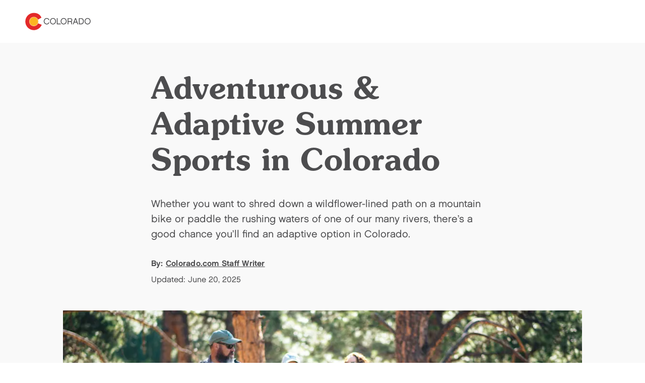

--- FILE ---
content_type: text/html; charset=utf-8
request_url: https://www.colorado.com/articles/adventurous-adaptive-summer-sports-colorado
body_size: 13393
content:
<!DOCTYPE html><html lang="en"><head><meta charSet="utf-8"/><meta name="viewport" content="width=device-width"/><link rel="preload" href="/_next/static/media/logo.bca931fc.svg" as="image" fetchPriority="high"/><title>Adventurous &amp; Adaptive Summer Sports in Colorado | Colorado.com</title><meta name="title" content="Adventurous &amp; Adaptive Summer Sports in Colorado | Colorado.com"/><meta name="description" content="Find Colorado outfitters and guides who offer adaptive summer adventures, from mountain biking and rafting to fishing and horseback riding."/><link rel="canonical" href="https://www.colorado.com/articles/adventurous-adaptive-summer-sports-colorado"/><meta name="robots" content="index"/><meta property="og:site_name" content="Colorado.com"/><meta property="og:type" content="article"/><meta property="og:url" content="https://www.colorado.com/articles/adventurous-adaptive-summer-sports-colorado"/><meta property="og:title" content="Adventurous &amp; Adaptive Summer Sports in Colorado"/><meta property="og:description" content="Find Colorado outfitters and guides who offer adaptive summer adventures, from mountain biking and rafting to fishing and horseback riding."/><meta property="og:image" content="https://www.colorado.com/sites/default/files/legacy_drupal_7_images/TASP.jpg"/><meta property="og:image:url" content="https://www.colorado.com/sites/default/files/legacy_drupal_7_images/TASP.jpg"/><meta property="og:image:secure_url" content="https://www.colorado.com/sites/default/files/legacy_drupal_7_images/TASP.jpg"/><meta property="og:locale" content="en_US"/><meta property="og:image:width" content="1600"/><meta property="og:image:height" content="1373"/><meta property="og:image:alt" content="A cyclist uses an adaptive bike with thick tires and a hand peddle near Telluride, Colorado."/><meta name="twitter:card" content="summary_large_image"/><meta name="twitter:title" content="Adventurous &amp; Adaptive Summer Sports in Colorado"/><meta name="twitter:description" content="Explore Adventurous &amp; Adaptive Summer Sports in Colorado on Colorado.com - Your official guide to Colorado tourism, activities, and destinations."/><meta name="twitter:site" content="@colorado"/><meta name="twitter:image" content="https://www.colorado.com/sites/default/files/legacy_drupal_7_images/TASP.jpg"/><meta name="twitter:image:alt" content="A cyclist uses an adaptive bike with thick tires and a hand peddle near Telluride, Colorado."/><meta property="article:published_time" content="2021-02-10T23:00:15+00:00"/><meta property="article:modified_time" content="2025-06-20T22:56:21+00:00"/><meta property="article:author" content="Colorado.com Staff Writer"/><script type="application/ld+json">{"@context":"https://schema.org","@type":"BlogPosting","headline":"Adventurous & Adaptive Summer Sports in Colorado","url":"https://www.colorado.com/articles/adventurous-adaptive-summer-sports-colorado","datePublished":"2021-02-10T23:00:15+00:00","dateModified":"2021-02-10T23:00:15+00:00","author":[{"@type":"Person","name":"Colorado.com Staff Writer","url":"https://www.colorado.com/coloradocom-staff-writer"}],"publisher":{"@type":"Organization","name":"Colorado.com","url":"https://www.colorado.com","logo":{"@type":"ImageObject","url":"https://www.colorado.com/mobile.png"}},"image":{"@type":"ImageObject","url":"https://www.colorado.com/sites/default/files/legacy_drupal_7_images/TASP.jpg","width":1600,"height":1373,"caption":"A cyclist uses an adaptive bike with thick tires and a hand peddle near Telluride, Colorado."},"mainEntityOfPage":{"@type":"WebPage","@id":"https://www.colorado.com/articles/adventurous-adaptive-summer-sports-colorado"},"keywords":"Summer Activities","inLanguage":"en-US"}</script><script type="application/ld+json">{"@context":"https://schema.org","@type":"TouristInformationCenter","name":"Colorado.com","url":"https://www.colorado.com","logo":{"@type":"ImageObject","url":"https://www.colorado.com/mobile.png"},"image":"https://www.colorado.com/images/fallback1.jpg","description":"Official Colorado tourism website - plan your Colorado vacation with trip ideas, things to do, activities, events, and deals.","address":{"@type":"PostalAddress","addressLocality":"Denver","addressRegion":"CO","addressCountry":"US"},"sameAs":["https://www.facebook.com/visitcolorado","https://x.com/Colorado","https://www.instagram.com/visitcolorado","https://www.youtube.com/user/VisitColorado","https://www.pinterest.com/visitcolorado/","https://www.tiktok.com/@visit_colorado","https://www.threads.com/@visitcolorado"]}</script><meta name="next-head-count" content="31"/><meta charSet="utf-8"/><meta name="viewport" content="width=device-width, initial-scale=1"/><link rel="apple-touch-icon" sizes="180x180" href="/apple-touch-icon.png"/><link rel="icon" type="image/png" sizes="32x32" href="/favicon-32x32.png"/><link rel="icon" type="image/png" sizes="16x16" href="/favicon-16x16.png"/><link rel="manifest" href="/site.webmanifest"/><link rel="mask-icon" href="/safari-pinned-tab.svg" color="#e12b27"/><meta name="msapplication-TileColor" content="#f3f0ea"/><meta name="theme-color" content="#ffffff"/><script id="osano-datalayer">window.dataLayer = window.dataLayer || []; function gtag(){dataLayer.push(arguments);} gtag('consent', 'default', { 'ad_storage': 'denied', 'analytics_storage': 'denied', 'ad_user_data': 'denied', 'ad_personalization': 'denied', 'personalization_storage': 'denied', 'functionality_storage': 'granted', 'security_storage': 'granted', 'wait_for_update': 500 }); gtag('set', 'ads_data_redaction', true);</script><script async="" src="https://cmp.osano.com/16COjBTKiXMphYFF/f565910a-f2cc-430f-8eed-1ad8cb22a855/osano.js"></script><link rel="preload" href="/_next/static/css/99c51ad486084712.css" as="style"/><link rel="stylesheet" href="/_next/static/css/99c51ad486084712.css" data-n-g=""/><link rel="preload" href="/_next/static/css/8027e64ae5cfdb4b.css" as="style"/><link rel="stylesheet" href="/_next/static/css/8027e64ae5cfdb4b.css" data-n-p=""/><link rel="preload" href="/_next/static/css/4e18c52e1560a5a7.css" as="style"/><link rel="stylesheet" href="/_next/static/css/4e18c52e1560a5a7.css" data-n-p=""/><noscript data-n-css=""></noscript><script defer="" nomodule="" src="/_next/static/chunks/polyfills-c67a75d1b6f99dc8.js"></script><script defer="" src="/_next/static/chunks/1952.1e19d7db5ef46a02.js"></script><script src="/_next/static/chunks/webpack-86ac1bda8e5c6e03.js" defer=""></script><script src="/_next/static/chunks/framework-a6c4252a160a131b.js" defer=""></script><script src="/_next/static/chunks/main-f9a493fb807dddb0.js" defer=""></script><script src="/_next/static/chunks/pages/_app-f9e193ef09846bed.js" defer=""></script><script src="/_next/static/chunks/30e1f94b-030e39609c090b7f.js" defer=""></script><script src="/_next/static/chunks/2783-a3b01235b7e576d6.js" defer=""></script><script src="/_next/static/chunks/3813-3b5edb74683f983b.js" defer=""></script><script src="/_next/static/chunks/3347-5d8b11d94c81f3cf.js" defer=""></script><script src="/_next/static/chunks/8167-065aef9094704423.js" defer=""></script><script src="/_next/static/chunks/pages/%5B...slug%5D-567ca766e7a8e45f.js" defer=""></script><script src="/_next/static/a7oJ1AgHVUHT5ZWCl1dG-/_buildManifest.js" defer=""></script><script src="/_next/static/a7oJ1AgHVUHT5ZWCl1dG-/_ssgManifest.js" defer=""></script></head><body><div id="__next"><div class="app-wrapper __variable_19f61f __variable_3979e2 __variable_9aae78"><div class="SkipContentLink_skip-content-link__wpaut "><a href="#main" class="SkipContentLink_skip-content-link__anchor__G60al">Skip to main content</a></div><nav class="TopNav_top-nav__1128d   "><div class="TopNav_top-nav__inner__Duqyg"><div class="TopNav_top-nav__logo__ng6wR"><a class="TopNav_top-nav__logo-link__DAOHI" href="/"><img alt="Colorado Logo" fetchPriority="high" width="254" height="66" decoding="async" data-nimg="1" class="TopNav_top-nav__logo-img__jbd2e" style="color:transparent" src="/_next/static/media/logo.bca931fc.svg"/></a></div><div class="TopNav_top-nav__main__wng1l"><ul class="TopNav_top-nav__link-list__G66ch"></ul></div></div></nav><main id="main"><article data-category="Adventure Sports, Outdoor Recreation, Summer Activities, Water Activities" data-city="" data-season="Fall, Summer" class="ContentTypes_content-type__yNXO5 ContentTypes_content-type--rel__Xjhd0 undefined ContentTypes_content-type--light-gray-bg__J2Ijt"><div id="a14f57b0-5290-4c10-9e6f-88f2bb39b1f8" class="Container_default__container__4XYrh"><header class="ArticleHeading_article-heading__T4e0_"><div class="ArticleHeading_article-heading__container__uKAdS"><h1 class="ArticleHeading_article-heading__title__YykZY">Adventurous &amp; Adaptive Summer Sports in Colorado</h1><div class="ArticleHeading_article-heading__description__k5gcd"><p>Whether you want to shred down a wildflower-lined path on a mountain bike or paddle the rushing waters of one of our many rivers, there’s a good chance you’ll find an adaptive option in Colorado.</p>
</div><div class="ArticleHeading_article-heading__info__3_BCH"><div class="ArticleHeading_article-heading__info-author__Z6sEH">By:<span> <a href="/coloradocom-staff-writer">Colorado.com Staff Writer</a></span></div><div class="ArticleHeading_article-heading__info-date__lqe7W">Updated: <!-- -->June 20, 2025</div></div></div></header></div><div id="aec588ee-33cb-4b89-8bcf-31e53d6fb166"><section class="Carousel_carousel__BMRNo Carousel_carousel--bg-light-gray__gUqVE Carousel_carousel--slides-per-view-1__5sXlM Carousel_carousel--full-view__3SjZ_  "><div class="Carousel_carousel__inner__z1Y6W "><swiper-container init="false"><swiper-slide><figure><img alt="An outdoor adventurer hits the trails in an adaptive wheelchair with thick, rubber treads at Staunton State Park in Colorado." loading="lazy" width="1028" height="560" decoding="async" data-nimg="1" class="ImageCard_image-card__image__iosJZ" style="color:transparent" srcSet="/_next/image?url=https%3A%2F%2Fapi.colorado.com%2Fsites%2Fdefault%2Ffiles%2Flegacy_drupal_7_images%2Fstaunton-state-park-adaptive-trackchair.jpg&amp;w=1080&amp;q=75 1x, /_next/image?url=https%3A%2F%2Fapi.colorado.com%2Fsites%2Fdefault%2Ffiles%2Flegacy_drupal_7_images%2Fstaunton-state-park-adaptive-trackchair.jpg&amp;w=3840&amp;q=75 2x" src="/_next/image?url=https%3A%2F%2Fapi.colorado.com%2Fsites%2Fdefault%2Ffiles%2Flegacy_drupal_7_images%2Fstaunton-state-park-adaptive-trackchair.jpg&amp;w=3840&amp;q=75"/><figcaption class="ImageCard_image-card__caption__7pUd2"><div>Hitting the trails in an Action Trackchair® at Staunton State Park</div></figcaption></figure></swiper-slide><swiper-slide><figure><img alt="A cyclist uses an adaptive bike with thick tires and a hand peddle near Telluride, Colorado." loading="lazy" width="1028" height="560" decoding="async" data-nimg="1" class="ImageCard_image-card__image__iosJZ" style="color:transparent" srcSet="/_next/image?url=https%3A%2F%2Fapi.colorado.com%2Fsites%2Fdefault%2Ffiles%2Flegacy_drupal_7_images%2FTASP.jpg&amp;w=1080&amp;q=75 1x, /_next/image?url=https%3A%2F%2Fapi.colorado.com%2Fsites%2Fdefault%2Ffiles%2Flegacy_drupal_7_images%2FTASP.jpg&amp;w=3840&amp;q=75 2x" src="/_next/image?url=https%3A%2F%2Fapi.colorado.com%2Fsites%2Fdefault%2Ffiles%2Flegacy_drupal_7_images%2FTASP.jpg&amp;w=3840&amp;q=75"/><figcaption class="ImageCard_image-card__caption__7pUd2"><div>Hand cycling with Telluride Adaptive Sports Program</div></figcaption></figure></swiper-slide><swiper-slide><figure><img alt="A climber in a purple shirt with an adaptive climbing leg scales around a rock face in Colorado." loading="lazy" width="1028" height="560" decoding="async" data-nimg="1" class="ImageCard_image-card__image__iosJZ" style="color:transparent" srcSet="/_next/image?url=https%3A%2F%2Fapi.colorado.com%2Fsites%2Fdefault%2Ffiles%2Flegacy_drupal_7_images%2FShelf-Road_AdamStarr_-photo-by-Will-Strathmann.jpg&amp;w=1080&amp;q=75 1x, /_next/image?url=https%3A%2F%2Fapi.colorado.com%2Fsites%2Fdefault%2Ffiles%2Flegacy_drupal_7_images%2FShelf-Road_AdamStarr_-photo-by-Will-Strathmann.jpg&amp;w=3840&amp;q=75 2x" src="/_next/image?url=https%3A%2F%2Fapi.colorado.com%2Fsites%2Fdefault%2Ffiles%2Flegacy_drupal_7_images%2FShelf-Road_AdamStarr_-photo-by-Will-Strathmann.jpg&amp;w=3840&amp;q=75"/><figcaption class="ImageCard_image-card__caption__7pUd2"><div>Climbing with Paradox Sports (photo credit: Will Strathmann)</div></figcaption></figure></swiper-slide><swiper-slide><figure><img alt="A group of people paddle through whitewater river rapids in a blue raft near Aspen, Colorado." loading="lazy" width="1028" height="560" decoding="async" data-nimg="1" class="ImageCard_image-card__image__iosJZ" style="color:transparent" srcSet="/_next/image?url=https%3A%2F%2Fapi.colorado.com%2Fsites%2Fdefault%2Ffiles%2F2023-01%2Fadaptive-whitewater-rafting-with-challenge-aspen.jpg&amp;w=1080&amp;q=75 1x, /_next/image?url=https%3A%2F%2Fapi.colorado.com%2Fsites%2Fdefault%2Ffiles%2F2023-01%2Fadaptive-whitewater-rafting-with-challenge-aspen.jpg&amp;w=3840&amp;q=75 2x" src="/_next/image?url=https%3A%2F%2Fapi.colorado.com%2Fsites%2Fdefault%2Ffiles%2F2023-01%2Fadaptive-whitewater-rafting-with-challenge-aspen.jpg&amp;w=3840&amp;q=75"/><figcaption class="ImageCard_image-card__caption__7pUd2"><div>Adaptive whitewater rafting with Challenge Aspen</div></figcaption></figure></swiper-slide><swiper-slide><figure><img alt="A child climbs a tan rock face at Horsetooth Reservoir using adaptive equipment near Fort Collins, Colorado." loading="lazy" width="1028" height="560" decoding="async" data-nimg="1" class="ImageCard_image-card__image__iosJZ" style="color:transparent" srcSet="/_next/image?url=https%3A%2F%2Fapi.colorado.com%2Fsites%2Fdefault%2Ffiles%2Flegacy_drupal_7_images%2FAdaptive-Adventures-Climbing-Nathan-.jpg&amp;w=1080&amp;q=75 1x, /_next/image?url=https%3A%2F%2Fapi.colorado.com%2Fsites%2Fdefault%2Ffiles%2Flegacy_drupal_7_images%2FAdaptive-Adventures-Climbing-Nathan-.jpg&amp;w=3840&amp;q=75 2x" src="/_next/image?url=https%3A%2F%2Fapi.colorado.com%2Fsites%2Fdefault%2Ffiles%2Flegacy_drupal_7_images%2FAdaptive-Adventures-Climbing-Nathan-.jpg&amp;w=3840&amp;q=75"/><figcaption class="ImageCard_image-card__caption__7pUd2"><div>Climbing at Horsetooth Reservoir with Adaptive Adventures (photo credit: Craig DeMartino)</div></figcaption></figure></swiper-slide><swiper-slide><figure><img alt="An adult and a child wear helmets and paddle through whitewater rapids in a blue raft on a Colorado river." loading="lazy" width="1028" height="560" decoding="async" data-nimg="1" class="ImageCard_image-card__image__iosJZ" style="color:transparent" srcSet="/_next/image?url=https%3A%2F%2Fapi.colorado.com%2Fsites%2Fdefault%2Ffiles%2Flegacy_drupal_7_images%2FNSCD-rafting.jpg&amp;w=1080&amp;q=75 1x, /_next/image?url=https%3A%2F%2Fapi.colorado.com%2Fsites%2Fdefault%2Ffiles%2Flegacy_drupal_7_images%2FNSCD-rafting.jpg&amp;w=3840&amp;q=75 2x" src="/_next/image?url=https%3A%2F%2Fapi.colorado.com%2Fsites%2Fdefault%2Ffiles%2Flegacy_drupal_7_images%2FNSCD-rafting.jpg&amp;w=3840&amp;q=75"/><figcaption class="ImageCard_image-card__caption__7pUd2"><div>Whitewater rafting with The National Sports Center for the Disabled</div></figcaption></figure></swiper-slide></swiper-container><button aria-label="Next Slide" class="Carousel_carousel__navigation-next__Dcy2O"><svg width="16" height="16" viewBox="0 0 16 16" fill="none" xmlns="http://www.w3.org/2000/svg"><g id="icon/utility"><path id="Vector 3" d="M5.65685 2.34314L11.3137 8L5.65685 13.6569" stroke-width="1.5" stroke-linejoin="round"></path></g></svg></button><button aria-label="Previous Slide" class="Carousel_carousel__navigation-prev__E1naL"><svg width="16" height="16" viewBox="0 0 16 16" fill="none" xmlns="http://www.w3.org/2000/svg"><g id="icon/utility"><path id="Vector 3" d="M5.65685 2.34314L11.3137 8L5.65685 13.6569" stroke-width="1.5" stroke-linejoin="round"></path></g></svg></button></div></section></div><div id="3dac3ca5-5e74-442d-96fc-0413a10ef3f8" class="Container_default__container__4XYrh"><div class="ArticleContent_article-content__ZEcnE  "><div class="ArticleContent_article-content__container__dnJ_Z"><div><p>Take a look at just a handful of the adventures waiting for you with these outfitters, many of whom offer special activities or packages for veterans and first responders.</p>
<h2>National Sports Center for the Disabled</h2>
<p><a href="/skiing-snowboarding/national-sports-center-disabled"><span>The National Sports Center for the Disabled</span></a> — located in both <a href="/cities-and-towns/winter-park"><span>Winter Park</span></a> and <a href="/cities-and-towns/denver"><span>Denver</span></a> — offers so many awesome programs that we can’t list ’em all here. Athletes with any diagnosis can have a blast along the Front Range and in the mountains by taking part in an array of adventures — these rotate seasonally, so keep an eye on their page to make sure you don’t miss out!</p>
<p><a target="_blank" href="https://nscd.org/participate/"><span>Explore the National Sports Center for the Disabled’s full list of summer programs</span></a></p>
<h2>Breckenridge Outdoor Education Center</h2>
<p><a href="/cities-and-towns/breckenridge"><span>Breckenridge</span></a> is a haven for summer-activity lovers, providing river rapids for paddling, trails for biking through the tall trees and much more. Founded in 1976, the <a href="/breckenridge/winter-activities/skiing-snowboarding/breckenridge-outdoor-education-center-boec"><span>Breckenridge Outdoor Education Center</span></a> (BOEC) seeks to help people of all abilities partake in the wonder of mountain exhilaration, and feel empowered and independent while doing so.</p>
<p>From scaling rock-climbing walls and ropes courses to paddling in a canoe, BOEC has a summer program for everyone. And with programs running throughout the year, adventurers can admire the seasonal beauty of the Rockies while experiencing the thrill firsthand.</p>
<p><a target="_blank" href="https://boec.org/summer/"><span>Find out more about Breckenridge Outdoor Education Center&#x27;s adaptive summer programs</span></a></p>
<h2>Adaptive Sports Center</h2>
<p>Set in the technicolor wildflower capital of the state, <a target="_blank" href="http://www.adaptivesports.org/"><span>Adaptive Sports Center</span></a> in <a href="/cities-and-towns/crested-buttemt-crested-butte"><span>Crested Butte</span></a> has the hookup when it comes to getting down in Colorado’s outdoors. Swing through trees and fly through the air on the Ropes and Challenge Course where a combination of low and high elements add layers of excitement to the excursion.</p>
<p>Or, skip the uphill grind and jump straight to the fun of mountain biking with one of the world’s only downhill-mountain-biking programs for people with disabilities. Cross-country biking is another way to take in all that sweet alpine air, with outings for all skill levels and a choice of arm- or leg-powered adaptive bikes.</p>
<p><a target="_blank" href="https://www.adaptivesports.org/adventures/summer-adventures"><span>Explore Adaptive Sports Center’s full list of summer programs</span></a></p>
<h2>Telluride Adaptive Sports Program</h2>
<p><a href="/cities-and-towns/telluride"><span>Telluride</span></a> is a charming former mining town with a laid-back vibe and love for anything outside. Let the folks at the <a href="/adventure-tourism/telluride-adaptive-sports-program"><span>Telluride Adaptive Sports Program</span></a> (TASP) be your guides as you cast for trout at nearby Ridgway State Park, where vistas of the snow-rimmed San Juans may prove slightly distracting. Guided trips to Telluride Bike Park — an accessible-chairlift-served riding experience — will delight novices and experts alike with flow trails and technical terrain in a mountain playground.</p>
<p>For a quintessentially Coloradan experience book a custom-tailored expedition that include activities like tours of historical railroads, ghost-town explorations, flatwater activities and more.</p>
<p><a target="_blank" href="https://www.tellurideadaptivesports.org/our-programs/summer/"><span>Explore Telluride Adaptive Sports Program’s full list of summer offerings</span></a></p>
<h2>Challenge Aspen</h2>
<p>Enjoy the spoils of a Colorado summer with Custom Adaptive Adventures courtesy of <a href="/travel-information-associations/challenge-aspen"><span>Challenge Aspen</span></a> in the Roaring Fork Valley (encompassing <a href="/cities-and-towns/aspen"><span>Aspen</span></a>, <a href="/cities-and-towns/snowmass"><span>Snowmass</span></a>, <a href="/cities-and-towns/basalt"><span>Basalt</span></a>, <a href="/cities-and-towns/carbondale"><span>Carbondale</span></a>, <a href="/cities-and-towns/glenwood-springs"><span>Glenwood Springs</span></a> and others). Past adventures have included gondola rides above emerald-green, fir-covered peaks and valleys, horseback riding (including therapeutic options), adaptive biking, whitewater rafting, outings to Glenwood Adventure Park and soaks at Glenwood Hot Springs. CAMO — <a target="_blank" href="https://challengeaspen.org/programs/veteran-programs/"><span>Challenge Aspen Military Opportunities</span></a> — offers fun retreats for active-duty military and veterans with service-related disabilities, like cycling Independence pass and bow-shooting instruction.</p>
<p><a target="_blank" href="https://challengeaspen.org/"><span>Explore Challenge Aspen&#x27;s full list of summer offerings</span></a></p>
<h2>Adaptive Sports Association</h2>
<p>In <a href="https://www.colorado.com/cities-and-towns/durango"><span>Durango</span></a>, you’ll find an authentic Western spirit, stunning views of the jaw-dropping San Juan Mountains and easy access to Colorado’s great outdoors. With the <a target="_blank" href="http://asadurango.com/"><span>Adaptive Sports Association</span></a>, let the current of the Animas River — one of the last free-flowing rivers in the country — whisk you away on a rafting trip. If you like your water a little calmer, opt for flatwater canoeing or kayaking on one of the area’s many picturesque lakes.</p>
<p>Or, <a target="_blank" href="http://asadurango.com/adaptive-action-sports/bike-rental-program/"><span>rent an adaptive bike from ASA</span></a> and set off on your own cruise along the 7-mile paved <a href="/rivers/animas-river-trail"><span>Animas River Trail</span></a>, listening to the rushing water and watching for gray plumes of smoke from the <a href="/trains/durango-silverton-narrow-gauge-railroad-and-museum"><span>Durango &amp; Silverton Narrow Gauge Railroad</span></a> as you go.</p>
<p><a target="_blank" href="http://asadurango.com/adaptive-action-sports/"><span>Explore the Adaptive Sports Association’s full list of summer programs</span></a></p>
<h2>Steamboat Adaptive Recreational Sports</h2>
<p><a href="/cities-and-towns/steamboat-springs"><span>Steamboat Springs</span></a> is nestled in the heart of <a href="/region/great-west"><span>The Great West</span></a>, so it makes perfect sense that adaptive horseback riding is just one of the many activities you’ll find at <a target="_blank" href="https://www.steamboatstars.com/"><span>Steamboat Adaptive Recreational Sports</span></a> (STARS). Whether you’re already an avid rider or have never seen a horse in real life before, there’s a riding session waiting for you.</p>
<p>Or, saddle up a mechanical steed — that’s a mountain bike for those not fluent in Wild West — and traverse some of Colorado’s most amazing cycling country. Multi-day clinics include skill sessions for two-wheel or hand bikes, as well as bike-care courses and lodging at the STARS ranch.</p>
<p><a target="_blank" href="https://steamboatstars.com/summer-programs/"><span>Explore Steamboat Adaptive Recreational Sports’ full list of summer programs</span></a></p>
<h2>More Accessible &amp; Adaptive Things To Do in Colorado</h2>
<ul>
<li>Discover a bevy of <a href="/cities-and-towns/boulder"><span>Boulder</span></a> beauty with the <a target="_blank" href="https://www.bouldercoloradousa.com/outdoors/hiking/accessible-trails/"><span>Boulder County guide to accessible trails and sites</span></a>.</li>
<li>Rock climb, kayak, SUP, wakeboard, whitewater raft, race a dragon boat — the sky’s pretty much the only limit with <a target="_blank" href="https://adaptiveadventures.org/"><span>Adaptive Adventures</span></a> in <a href="/cities-and-towns/lakewood"><span>Lakewood</span></a>.</li>
<li>Saddle up and ride out on an equine-assisted therapy session with <a href="/cities-and-towns/longmont"><span>Longmont</span></a>’s <a target="_blank" href="https://www.ctrcinc.org/"><span>Colorado Therapeutic Riding Center</span></a>.</li>
<li>Tie in and climb on at <a target="_blank" href="https://www.colorado.edu/recreation/inclusive-rec/inclusive-facilities/adaptive-climbing"><span>University of Colorado Boulder’s indoor rock-climbing gym</span></a>.</li>
<li>Head outdoors to ascend climbing routes at state parks and other stunningly scenic locations with <a target="_blank" href="http://www.paradoxsports.org/"><span>Paradox Sports</span></a> in <a href="/cities-and-towns/colorado-springs"><span>Colorado Springs</span></a>.</li>
<li>Discover accessible trails all over the state with the <a target="_blank" href="http://trails.colorado.gov/"><span>Colorado Trail Explorer</span></a>.</li>
<li>Check out the many accessible options at our <a href="/articles/quick-guide-colorado-national-parks"><span>national parks</span></a> and <a href="/articles/quick-guide-colorados-national-monuments"><span>monuments</span></a>, from campsites and hiking trails to special sand wheelchairs that let you get up close and personal with the <a href="/articles/national-park-profile-great-sand-dunes-national-park-preserve"><span>Great Sand Dunes</span></a>.</li>
<li>On an <a target="_blank" href="https://urldefense.proofpoint.com/v2/url?u=https-3A__coloradojeeptours.com_asl-2Djeep-2Dtours_&amp;d=DwMFaQ&amp;c=sdnEM9SRGFuMt5z5w3AhsPNahmNicq64TgF1JwNR0cs&amp;r=T1JjfTOaVYlPBTIfwkLckPeL1p-HeafZEAWpNBnqnMY&amp;m=x9Uc3-h-w6Lf9i-17CVwMtRj2nyRJxu3ZecAPZHz4jE65_DVgqV5PP05dso0hgJz&amp;s=W24IGb2wZ_0mD-9CM3GzH61QcFas0p9z2KHc2ui5Wh4&amp;e="><span>American Sign Language Jeep tour</span></a> with <a href="/canon-city/outdoor-recreation/4x4-jeep-tours/colorado-jeep-tours"><span>Colorado Jeep Tours</span></a>, any hard-of-hearing guest can learn about the beauty of <a href="/cities-and-towns/canon-city"><span>Cañon City</span></a>’s geological formations and impressive landmarks via videos of travel-blogger Calvin Young signing along with a guide.</li>
<li>Look into the <a target="_blank" href="https://cpw.state.co.us/park-specialty-passes"><span>Columbine Pass</span></a> from Colorado Parks &amp; Wildlife, which provides reduced park-entrance fees to Colorado residents with different abilities. Our parks have accessible fishing locations across the state and offer people with disabilities hunting accommodations and services. Requests can also be made for sign-language interpretation and assistive-listening equipment. At <a href="/state-parks/staunton-state-park"><span>Staunton State Park</span></a> (<a href="/cities-and-towns/pine"><span>Pine</span></a>), <a href="/state-parks/ridgway-state-park"><span>Ridgway State Park</span></a> and <a href="/state-parks/barr-lake-state-park"><span>Barr Lake State Park</span></a> (<a href="/cities-and-towns/brighton"><span>Brighton</span></a>) you can reserve <a target="_blank" href="https://cpw.state.co.us/placestogo/parks/Staunton/Pages/Track-Chair-Program.aspx"><span>Action Trackchairs®</span></a> on weekends to hit designated trails for nature and wildlife viewing. And Ridgway State Park has floating wheelchairs perfect for taking summer dips on their swim beach.</li>
</ul>
<h2>Want More?</h2>
<p><a href="/articles/awesome-adaptive-winter-sports-colorado"><span>Check out adaptive winter sports in Colorado</span></a><br/><br/>
<a href="/articles/quick-guide-colorado-national-parks"><span>Explore accessible campsites, hiking trails and more at Colorado’s national parks</span></a></p>
</div></div></div></div><div class=" "><div id="33db6e7b-7af7-43a4-b235-3a24fe720902" class="Container_dfp_placement__Xg9Hh"><p class="Container_dfp_container__heading__q3crz">Sponsored</p><div class="Container_dfp_placement--grid__vmzdM"></div></div></div><div id="5e51af5f-065d-4a4e-9292-d86acda99ac7"><section class="Carousel_carousel__BMRNo Carousel_carousel--bg-gray__zE9wy Carousel_carousel--slides-per-view-3__8ZNZg   "><div class="Carousel_carousel__heading__gRv84" role="heading" aria-level="2">Related Trip Ideas</div><div class="Carousel_carousel__inner__z1Y6W "><swiper-container init="false"><swiper-slide><article class="ContentCard_content-card__MhjHq ContentCard_content-card--has-link__oAxN_"><div class="ContentCard_content-card__image-wrapper__puobK"><img alt="" loading="lazy" width="400" height="400" decoding="async" data-nimg="1" class="ContentCard_content-card__image__gt_Is ContentCard_content-card__image--16x9__oZVlB" style="color:transparent" srcSet="/_next/image?url=https%3A%2F%2Fapi.colorado.com%2Fsites%2Fdefault%2Ffiles%2F2023-07%2FTennesseePassNC_2.jpg&amp;w=640&amp;q=75 1x, /_next/image?url=https%3A%2F%2Fapi.colorado.com%2Fsites%2Fdefault%2Ffiles%2F2023-07%2FTennesseePassNC_2.jpg&amp;w=828&amp;q=75 2x" src="/_next/image?url=https%3A%2F%2Fapi.colorado.com%2Fsites%2Fdefault%2Ffiles%2F2023-07%2FTennesseePassNC_2.jpg&amp;w=828&amp;q=75"/></div><div class="ContentCard_content-card__content__qJxmt ContentCard_content-card__content--has-text-link__NyoPI"><div class="ContentCard_content-card__content-wrapper__JnHCL"><h2><a class="ContentCard_content-card__content-title__YsPpZ" aria-label="A Guide to Colorado Yurts" href="/articles/colorado-yurt-adventures">A Guide to Colorado Yurts</a></h2></div></div></article></swiper-slide><swiper-slide><article class="ContentCard_content-card__MhjHq ContentCard_content-card--has-link__oAxN_"><div class="ContentCard_content-card__image-wrapper__puobK"><img alt="" loading="lazy" width="400" height="400" decoding="async" data-nimg="1" class="ContentCard_content-card__image__gt_Is ContentCard_content-card__image--16x9__oZVlB" style="color:transparent" srcSet="/_next/image?url=https%3A%2F%2Fapi.colorado.com%2Fsites%2Fdefault%2Ffiles%2Flegacy_drupal_7_images%2Fweb-THE-DISTILLERY_The-Faimly-Jones_07.jpg&amp;w=640&amp;q=75 1x, /_next/image?url=https%3A%2F%2Fapi.colorado.com%2Fsites%2Fdefault%2Ffiles%2Flegacy_drupal_7_images%2Fweb-THE-DISTILLERY_The-Faimly-Jones_07.jpg&amp;w=828&amp;q=75 2x" src="/_next/image?url=https%3A%2F%2Fapi.colorado.com%2Fsites%2Fdefault%2Ffiles%2Flegacy_drupal_7_images%2Fweb-THE-DISTILLERY_The-Faimly-Jones_07.jpg&amp;w=828&amp;q=75"/></div><div class="ContentCard_content-card__content__qJxmt ContentCard_content-card__content--has-text-link__NyoPI"><div class="ContentCard_content-card__content-wrapper__JnHCL"><h2><a class="ContentCard_content-card__content-title__YsPpZ" aria-label="Sip Away at Hot Spots Along the Colorado Spirits Trail " href="/articles/sip-away-hot-spots-along-colorado-spirits-trail">Sip Away at Hot Spots Along the Colorado Spirits Trail </a></h2></div></div></article></swiper-slide><swiper-slide><article class="ContentCard_content-card__MhjHq ContentCard_content-card--has-link__oAxN_"><div class="ContentCard_content-card__image-wrapper__puobK"><img alt="" loading="lazy" width="400" height="400" decoding="async" data-nimg="1" class="ContentCard_content-card__image__gt_Is ContentCard_content-card__image--16x9__oZVlB" style="color:transparent" srcSet="/_next/image?url=https%3A%2F%2Fapi.colorado.com%2Fsites%2Fdefault%2Ffiles%2Flegacy_images%2F6876800918_b9bf11f793_o.jpg&amp;w=640&amp;q=75 1x, /_next/image?url=https%3A%2F%2Fapi.colorado.com%2Fsites%2Fdefault%2Ffiles%2Flegacy_images%2F6876800918_b9bf11f793_o.jpg&amp;w=828&amp;q=75 2x" src="/_next/image?url=https%3A%2F%2Fapi.colorado.com%2Fsites%2Fdefault%2Ffiles%2Flegacy_images%2F6876800918_b9bf11f793_o.jpg&amp;w=828&amp;q=75"/></div><div class="ContentCard_content-card__content__qJxmt ContentCard_content-card__content--has-text-link__NyoPI"><div class="ContentCard_content-card__content-wrapper__JnHCL"><h2><a class="ContentCard_content-card__content-title__YsPpZ" aria-label="6 Spiritual Attractions in Colorado" href="/articles/6-spiritual-attractions-colorado">6 Spiritual Attractions in Colorado</a></h2></div></div></article></swiper-slide><swiper-slide><article class="ContentCard_content-card__MhjHq ContentCard_content-card--has-link__oAxN_"><div class="ContentCard_content-card__image-wrapper__puobK"><img alt="" loading="lazy" width="400" height="400" decoding="async" data-nimg="1" class="ContentCard_content-card__image__gt_Is ContentCard_content-card__image--16x9__oZVlB" style="color:transparent" srcSet="/_next/image?url=https%3A%2F%2Fapi.colorado.com%2Fsites%2Fdefault%2Ffiles%2F2025-10%2FGlenwoodSprings_Lumenati_Still_20.jpg&amp;w=640&amp;q=75 1x, /_next/image?url=https%3A%2F%2Fapi.colorado.com%2Fsites%2Fdefault%2Ffiles%2F2025-10%2FGlenwoodSprings_Lumenati_Still_20.jpg&amp;w=828&amp;q=75 2x" src="/_next/image?url=https%3A%2F%2Fapi.colorado.com%2Fsites%2Fdefault%2Ffiles%2F2025-10%2FGlenwoodSprings_Lumenati_Still_20.jpg&amp;w=828&amp;q=75"/></div><div class="ContentCard_content-card__content__qJxmt ContentCard_content-card__content--has-text-link__NyoPI"><div class="ContentCard_content-card__content-wrapper__JnHCL"><h2><a class="ContentCard_content-card__content-title__YsPpZ" aria-label="30 Colorado Hot Springs: A Quick Guide" href="/articles/colorado-hot-springs-quick-guide">30 Colorado Hot Springs: A Quick Guide</a></h2></div></div></article></swiper-slide><swiper-slide><article class="ContentCard_content-card__MhjHq ContentCard_content-card--has-link__oAxN_"><div class="ContentCard_content-card__image-wrapper__puobK"><img alt="" loading="lazy" width="400" height="400" decoding="async" data-nimg="1" class="ContentCard_content-card__image__gt_Is ContentCard_content-card__image--16x9__oZVlB" style="color:transparent" srcSet="/_next/image?url=https%3A%2F%2Fapi.colorado.com%2Fsites%2Fdefault%2Ffiles%2Flegacy_drupal_7_images%2F_1040883.jpg&amp;w=640&amp;q=75 1x, /_next/image?url=https%3A%2F%2Fapi.colorado.com%2Fsites%2Fdefault%2Ffiles%2Flegacy_drupal_7_images%2F_1040883.jpg&amp;w=828&amp;q=75 2x" src="/_next/image?url=https%3A%2F%2Fapi.colorado.com%2Fsites%2Fdefault%2Ffiles%2Flegacy_drupal_7_images%2F_1040883.jpg&amp;w=828&amp;q=75"/></div><div class="ContentCard_content-card__content__qJxmt ContentCard_content-card__content--has-text-link__NyoPI"><div class="ContentCard_content-card__content-wrapper__JnHCL"><h2><a class="ContentCard_content-card__content-title__YsPpZ" aria-label="Small Batch Haven: Colorado’s Local Distilleries" href="/articles/small-batch-haven-colorados-local-distilleries">Small Batch Haven: Colorado’s Local Distilleries</a></h2></div></div></article></swiper-slide><swiper-slide><article class="ContentCard_content-card__MhjHq ContentCard_content-card--has-link__oAxN_"><div class="ContentCard_content-card__image-wrapper__puobK"><img alt="" loading="lazy" width="400" height="400" decoding="async" data-nimg="1" class="ContentCard_content-card__image__gt_Is ContentCard_content-card__image--16x9__oZVlB" style="color:transparent" srcSet="/_next/image?url=https%3A%2F%2Fapi.colorado.com%2Fsites%2Fdefault%2Ffiles%2Flegacy_drupal_7_images%2FCollegiatePeaks.jpg&amp;w=640&amp;q=75 1x, /_next/image?url=https%3A%2F%2Fapi.colorado.com%2Fsites%2Fdefault%2Ffiles%2Flegacy_drupal_7_images%2FCollegiatePeaks.jpg&amp;w=828&amp;q=75 2x" src="/_next/image?url=https%3A%2F%2Fapi.colorado.com%2Fsites%2Fdefault%2Ffiles%2Flegacy_drupal_7_images%2FCollegiatePeaks.jpg&amp;w=828&amp;q=75"/></div><div class="ContentCard_content-card__content__qJxmt ContentCard_content-card__content--has-text-link__NyoPI"><div class="ContentCard_content-card__content-wrapper__JnHCL"><h2><a class="ContentCard_content-card__content-title__YsPpZ" aria-label="Fall Festivals &amp; Fall Drives: Perfect Colorado Pair" href="/articles/fall-festivals-fall-drives-perfect-colorado-pair">Fall Festivals &amp; Fall Drives: Perfect Colorado Pair</a></h2></div></div></article></swiper-slide></swiper-container><button aria-label="Next Slide" class="Carousel_carousel__navigation-next__Dcy2O"><svg width="16" height="16" viewBox="0 0 16 16" fill="none" xmlns="http://www.w3.org/2000/svg"><g id="icon/utility"><path id="Vector 3" d="M5.65685 2.34314L11.3137 8L5.65685 13.6569" stroke-width="1.5" stroke-linejoin="round"></path></g></svg></button><button aria-label="Previous Slide" class="Carousel_carousel__navigation-prev__E1naL"><svg width="16" height="16" viewBox="0 0 16 16" fill="none" xmlns="http://www.w3.org/2000/svg"><g id="icon/utility"><path id="Vector 3" d="M5.65685 2.34314L11.3137 8L5.65685 13.6569" stroke-width="1.5" stroke-linejoin="round"></path></g></svg></button></div></section></div></article><!--$--><!--/$--><!--$--><style>
#nprogress {
  pointer-events: none;
}

#nprogress .bar {
  background: #fdb71a;

  position: fixed;
  z-index: 99999;
  top: 0;
  left: 0;

  width: 100%;
  height: 5px;
}

/* Fancy blur effect */
#nprogress .peg {
  display: block;
  position: absolute;
  right: 0px;
  width: 100px;
  height: 100%;
  box-shadow: 0 0 10px #fdb71a, 0 0 5px #fdb71a;
  opacity: 1.0;

  -webkit-transform: rotate(3deg) translate(0px, -4px);
      -ms-transform: rotate(3deg) translate(0px, -4px);
          transform: rotate(3deg) translate(0px, -4px);
}

/* Remove these to get rid of the spinner */
#nprogress .spinner {
  display: block;
  position: fixed;
  z-index: 1031;
  top: 15px;
  bottom: auto;
  right: 15px;
  left: auto;
}

#nprogress .spinner-icon {
  width: 18px;
  height: 18px;
  box-sizing: border-box;

  border: solid 2px transparent;
  border-top-color: #fdb71a;
  border-left-color: #fdb71a;
  border-radius: 50%;

  -webkit-animation: nprogress-spinner 400ms linear infinite;
          animation: nprogress-spinner 400ms linear infinite;
}

.nprogress-custom-parent {
  overflow: hidden;
  position: relative;
}

.nprogress-custom-parent #nprogress .spinner,
.nprogress-custom-parent #nprogress .bar {
  position: absolute;
}

@-webkit-keyframes nprogress-spinner {
  0%   { -webkit-transform: rotate(0deg); }
  100% { -webkit-transform: rotate(360deg); }
}
@keyframes nprogress-spinner {
  0%   { transform: rotate(0deg); }
  100% { transform: rotate(360deg); }
}
</style><!--/$--></main></div></div><script id="__NEXT_DATA__" type="application/json">{"props":{"pageProps":{"resource":{"id":"ae2fe167-c67d-4c38-b428-127f8d48391d","type":"node--article","context":"articles","label":null,"title":"Adventurous \u0026 Adaptive Summer Sports in Colorado","created":"2021-02-10T23:00:15+00:00","lastUpdated":"2025-06-20T22:56:21+00:00","link":{"url":"/articles/adventurous-adaptive-summer-sports-colorado","text":"Adventurous \u0026 Adaptive Summer Sports in Colorado"},"authors":[{"link":{"url":"/coloradocom-staff-writer"},"title":"Colorado.com Staff Writer"}],"description":null,"image":{"id":"347f665b-f72b-49e5-b9ea-3bc8cdd8168c","src":"/sites/default/files/legacy_drupal_7_images/TASP.jpg","height":1373,"width":1600,"alt":"A cyclist uses an adaptive bike with thick tires and a hand peddle near Telluride, Colorado.","title":"Hand cycling with Telluride Adaptive Sports Program"},"body":[{"type":"component--author","id":"a14f57b0-5290-4c10-9e6f-88f2bb39b1f8","title":"legacy_main_content_article_612551","props":{"title":"Adventurous \u0026 Adaptive Summer Sports in Colorado","subtitle":"\u003cp\u003eWhether you want to shred down a wildflower-lined path on a mountain bike or paddle the rushing waters of one of our many rivers, there’s a good chance you’ll find an adaptive option in Colorado.\u003c/p\u003e\n","description":null,"authors":[{"link":{"url":"/coloradocom-staff-writer"},"title":"Colorado.com Staff Writer"}],"date":"2021-02-10T23:00:15+00:00","lastUpdated":"2025-06-20T22:56:21+00:00"}},{"type":"component--slideshow","id":"aec588ee-33cb-4b89-8bcf-31e53d6fb166","title":"legacy_slideshow_article_612551","props":{"slidesPerView":1,"style":null,"bgColor":"light-gray","heading":null},"children":[{"image":{"id":"e963f79a-69e3-4697-8a6f-810bb24a73bc","src":"/sites/default/files/legacy_drupal_7_images/staunton-state-park-adaptive-trackchair.jpg","height":1068,"width":1600,"alt":"An outdoor adventurer hits the trails in an adaptive wheelchair with thick, rubber treads at Staunton State Park in Colorado.","title":"Hitting the trails in an Action Trackchair® at Staunton State Park"},"caption":"Hitting the trails in an Action Trackchair® at Staunton State Park","credit":null},{"image":{"id":"347f665b-f72b-49e5-b9ea-3bc8cdd8168c","src":"/sites/default/files/legacy_drupal_7_images/TASP.jpg","height":1373,"width":1600,"alt":"A cyclist uses an adaptive bike with thick tires and a hand peddle near Telluride, Colorado.","title":"Hand cycling with Telluride Adaptive Sports Program"},"caption":"Hand cycling with Telluride Adaptive Sports Program","credit":null},{"image":{"id":"b60ed9ca-7b48-449f-9888-f147f1d10152","src":"/sites/default/files/legacy_drupal_7_images/Shelf-Road_AdamStarr_-photo-by-Will-Strathmann.jpg","height":1067,"width":1600,"alt":"A climber in a purple shirt with an adaptive climbing leg scales around a rock face in Colorado.","title":"Climbing with Paradox Sports (photo credit: Will Strathmann)"},"caption":"Climbing with Paradox Sports (photo credit: Will Strathmann)","credit":null},{"image":{"id":"f33adc8a-e2ae-4633-b1f3-b8ee11363712","src":"/sites/default/files/2023-01/adaptive-whitewater-rafting-with-challenge-aspen.jpg","height":795,"width":1200,"alt":"A group of people paddle through whitewater river rapids in a blue raft near Aspen, Colorado.","title":"Adaptive whitewater rafting with Challenge Aspen"},"caption":"Adaptive whitewater rafting with Challenge Aspen","credit":null},{"image":{"id":"ef50528f-f73f-4668-82e0-9be28144e5d3","src":"/sites/default/files/legacy_drupal_7_images/Adaptive-Adventures-Climbing-Nathan-.jpg","height":1200,"width":1600,"alt":"A child climbs a tan rock face at Horsetooth Reservoir using adaptive equipment near Fort Collins, Colorado.","title":"Climbing at Horsetooth Reservoir with Adaptive Adventures (photo credit: Craig DeMartino)"},"caption":"Climbing at Horsetooth Reservoir with Adaptive Adventures (photo credit: Craig DeMartino)","credit":null},{"image":{"id":"a225bca9-8005-4e6d-8940-7496b40c2eac","src":"/sites/default/files/legacy_drupal_7_images/NSCD-rafting.jpg","height":524,"width":640,"alt":"An adult and a child wear helmets and paddle through whitewater rapids in a blue raft on a Colorado river.","title":"Whitewater rafting with The National Sports Center for the Disabled"},"caption":"Whitewater rafting with The National Sports Center for the Disabled","credit":null}]},{"type":"component--single_column_content","id":"3dac3ca5-5e74-442d-96fc-0413a10ef3f8","title":"legacy_scc_article_612551","props":{"heading":null,"subheading":null,"content":"\u003cp\u003eTake a look at just a handful of the adventures waiting for you with these outfitters, many of whom offer special activities or packages for veterans and first responders.\u003c/p\u003e\n\u003ch2\u003eNational Sports Center for the Disabled\u003c/h2\u003e\n\u003cp\u003e\u003ca href=\"https://www.colorado.com/skiing-snowboarding/national-sports-center-disabled\"\u003eThe National Sports Center for the Disabled\u003c/a\u003e — located in both \u003ca href=\"https://www.colorado.com/cities-and-towns/winter-park\"\u003eWinter Park\u003c/a\u003e and \u003ca href=\"https://www.colorado.com/cities-and-towns/denver\"\u003eDenver\u003c/a\u003e — offers so many awesome programs that we can’t list ’em all here. Athletes with any diagnosis can have a blast along the Front Range and in the mountains by taking part in an array of adventures — these rotate seasonally, so keep an eye on their page to make sure you don’t miss out!\u003c/p\u003e\n\u003cp\u003e\u003ca href=\"https://nscd.org/participate/\"\u003eExplore the National Sports Center for the Disabled’s full list of summer programs\u003c/a\u003e\u003c/p\u003e\n\u003ch2\u003eBreckenridge Outdoor Education Center\u003c/h2\u003e\n\u003cp\u003e\u003ca href=\"https://www.colorado.com/cities-and-towns/breckenridge\"\u003eBreckenridge\u003c/a\u003e is a haven for summer-activity lovers, providing river rapids for paddling, trails for biking through the tall trees and much more. Founded in 1976, the \u003ca href=\"https://www.colorado.com/breckenridge/winter-activities/skiing-snowboarding/breckenridge-outdoor-education-center-boec\"\u003eBreckenridge Outdoor Education Center\u003c/a\u003e (BOEC) seeks to help people of all abilities partake in the wonder of mountain exhilaration, and feel empowered and independent while doing so.\u003c/p\u003e\n\u003cp\u003eFrom scaling rock-climbing walls and ropes courses to paddling in a canoe, BOEC has a summer program for everyone. And with programs running throughout the year, adventurers can admire the seasonal beauty of the Rockies while experiencing the thrill firsthand.\u003c/p\u003e\n\u003cp\u003e\u003ca href=\"https://boec.org/summer/\"\u003eFind out more about Breckenridge Outdoor Education Center's adaptive summer programs\u003c/a\u003e\u003c/p\u003e\n\u003ch2\u003eAdaptive Sports Center\u003c/h2\u003e\n\u003cp\u003eSet in the technicolor wildflower capital of the state, \u003ca href=\"http://www.adaptivesports.org/\"\u003eAdaptive Sports Center\u003c/a\u003e in \u003ca href=\"https://www.colorado.com/cities-and-towns/crested-buttemt-crested-butte\"\u003eCrested Butte\u003c/a\u003e has the hookup when it comes to getting down in Colorado’s outdoors. Swing through trees and fly through the air on the Ropes and Challenge Course where a combination of low and high elements add layers of excitement to the excursion.\u003c/p\u003e\n\u003cp\u003eOr, skip the uphill grind and jump straight to the fun of mountain biking with one of the world’s only downhill-mountain-biking programs for people with disabilities. Cross-country biking is another way to take in all that sweet alpine air, with outings for all skill levels and a choice of arm- or leg-powered adaptive bikes.\u003c/p\u003e\n\u003cp\u003e\u003ca href=\"https://www.adaptivesports.org/adventures/summer-adventures\"\u003eExplore Adaptive Sports Center’s full list of summer programs\u003c/a\u003e\u003c/p\u003e\n\u003ch2\u003eTelluride Adaptive Sports Program\u003c/h2\u003e\n\u003cp\u003e\u003ca href=\"https://www.colorado.com/cities-and-towns/telluride\"\u003eTelluride\u003c/a\u003e is a charming former mining town with a laid-back vibe and love for anything outside. Let the folks at the \u003ca href=\"https://www.colorado.com/adventure-tourism/telluride-adaptive-sports-program\"\u003eTelluride Adaptive Sports Program\u003c/a\u003e (TASP) be your guides as you cast for trout at nearby Ridgway State Park, where vistas of the snow-rimmed San Juans may prove slightly distracting. Guided trips to Telluride Bike Park — an accessible-chairlift-served riding experience — will delight novices and experts alike with flow trails and technical terrain in a mountain playground.\u003c/p\u003e\n\u003cp\u003eFor a quintessentially Coloradan experience book a custom-tailored expedition that include activities like tours of historical railroads, ghost-town explorations, flatwater activities and more.\u003c/p\u003e\n\u003cp\u003e\u003ca href=\"https://www.tellurideadaptivesports.org/our-programs/summer/\"\u003eExplore Telluride Adaptive Sports Program’s full list of summer offerings\u003c/a\u003e\u003c/p\u003e\n\u003ch2\u003eChallenge Aspen\u003c/h2\u003e\n\u003cp\u003eEnjoy the spoils of a Colorado summer with Custom Adaptive Adventures courtesy of \u003ca href=\"/travel-information-associations/challenge-aspen\"\u003eChallenge Aspen\u003c/a\u003e in the Roaring Fork Valley (encompassing \u003ca href=\"https://www.colorado.com/cities-and-towns/aspen\"\u003eAspen\u003c/a\u003e, \u003ca href=\"https://www.colorado.com/cities-and-towns/snowmass\"\u003eSnowmass\u003c/a\u003e, \u003ca href=\"https://www.colorado.com/cities-and-towns/basalt\"\u003eBasalt\u003c/a\u003e, \u003ca href=\"https://www.colorado.com/cities-and-towns/carbondale\"\u003eCarbondale\u003c/a\u003e, \u003ca href=\"https://www.colorado.com/cities-and-towns/glenwood-springs\"\u003eGlenwood Springs\u003c/a\u003e and others). Past adventures have included gondola rides above emerald-green, fir-covered peaks and valleys, horseback riding (including therapeutic options), adaptive biking, whitewater rafting, outings to Glenwood Adventure Park and soaks at Glenwood Hot Springs. CAMO — \u003ca href=\"https://challengeaspen.org/programs/veteran-programs/\"\u003eChallenge Aspen Military Opportunities\u003c/a\u003e —\u0026nbsp;offers fun retreats for active-duty military and veterans with service-related disabilities, like cycling Independence pass and bow-shooting instruction.\u003c/p\u003e\n\u003cp\u003e\u003ca href=\"https://challengeaspen.org/\"\u003eExplore Challenge Aspen's full list of summer offerings\u003c/a\u003e\u003c/p\u003e\n\u003ch2\u003eAdaptive Sports Association\u003c/h2\u003e\n\u003cp\u003eIn \u003ca href=\"http://www.colorado.com/cities-and-towns/durango\"\u003eDurango\u003c/a\u003e, you’ll find an authentic Western spirit, stunning views of the jaw-dropping San Juan Mountains and easy access to Colorado’s great outdoors. With the \u003ca href=\"http://asadurango.com/\"\u003eAdaptive Sports Association\u003c/a\u003e, let the current of the Animas River — one of the last free-flowing rivers in the country — whisk you away on a rafting trip. If you like your water a little calmer, opt for flatwater canoeing or kayaking on one of the area’s many picturesque lakes.\u003c/p\u003e\n\u003cp\u003eOr, \u003ca href=\"http://asadurango.com/adaptive-action-sports/bike-rental-program/\"\u003erent an adaptive bike from ASA\u003c/a\u003e and set off on your own cruise along the 7-mile paved \u003ca href=\"https://www.colorado.com/rivers/animas-river-trail\"\u003eAnimas River Trail\u003c/a\u003e, listening to the rushing water and watching for gray plumes of smoke from the \u003ca href=\"https://www.colorado.com/trains/durango-silverton-narrow-gauge-railroad-and-museum\"\u003eDurango \u0026amp; Silverton Narrow Gauge Railroad\u003c/a\u003e as you go.\u003c/p\u003e\n\u003cp\u003e\u003ca href=\"http://asadurango.com/adaptive-action-sports/\"\u003eExplore the Adaptive Sports Association’s full list of summer programs\u003c/a\u003e\u003c/p\u003e\n\u003ch2\u003eSteamboat Adaptive Recreational Sports\u003c/h2\u003e\n\u003cp\u003e\u003ca href=\"https://www.colorado.com/cities-and-towns/steamboat-springs\"\u003eSteamboat Springs\u003c/a\u003e is nestled in the heart of \u003ca href=\"https://www.colorado.com/region/great-west\"\u003eThe Great West\u003c/a\u003e, so it makes perfect sense that adaptive horseback riding is just one of the many activities you’ll find at \u003ca href=\"https://www.steamboatstars.com/\"\u003eSteamboat Adaptive Recreational Sports\u003c/a\u003e (STARS). Whether you’re already an avid rider or have never seen a horse in real life before, there’s a riding session waiting for you.\u003c/p\u003e\n\u003cp\u003eOr, saddle up a mechanical steed — that’s a mountain bike for those not fluent in Wild West — and traverse some of Colorado’s most amazing cycling country. Multi-day clinics include skill sessions for two-wheel or hand bikes, as well as bike-care courses and lodging at the STARS ranch.\u003c/p\u003e\n\u003cp\u003e\u003ca href=\"https://steamboatstars.com/summer-programs/\"\u003eExplore Steamboat Adaptive Recreational Sports’ full list of summer programs\u003c/a\u003e\u003c/p\u003e\n\u003ch2\u003eMore Accessible \u0026amp; Adaptive Things To Do in Colorado\u003c/h2\u003e\n\u003cul\u003e\n\u003cli\u003eDiscover a bevy of \u003ca href=\"https://www.colorado.com/cities-and-towns/boulder\"\u003eBoulder\u003c/a\u003e beauty with the \u003ca href=\"https://www.bouldercoloradousa.com/outdoors/hiking/accessible-trails/\"\u003eBoulder County guide to accessible trails and sites\u003c/a\u003e.\u003c/li\u003e\n\u003cli\u003eRock climb, kayak, SUP, wakeboard, whitewater raft, race a dragon boat — the sky’s pretty much the only limit with \u003ca href=\"https://adaptiveadventures.org/\"\u003eAdaptive Adventures\u003c/a\u003e in \u003ca href=\"https://www.colorado.com/cities-and-towns/lakewood\"\u003eLakewood\u003c/a\u003e.\u003c/li\u003e\n\u003cli\u003eSaddle up and ride out on an equine-assisted therapy session with \u003ca href=\"https://www.colorado.com/cities-and-towns/longmont\"\u003eLongmont\u003c/a\u003e’s \u003ca href=\"https://www.ctrcinc.org/\"\u003eColorado Therapeutic Riding Center\u003c/a\u003e.\u003c/li\u003e\n\u003cli\u003eTie in and climb on at \u003ca href=\"https://www.colorado.edu/recreation/inclusive-rec/inclusive-facilities/adaptive-climbing\"\u003eUniversity of Colorado Boulder’s indoor rock-climbing gym\u003c/a\u003e.\u003c/li\u003e\n\u003cli\u003eHead outdoors to ascend climbing routes at state parks and other stunningly scenic locations with \u003ca href=\"http://www.paradoxsports.org/\"\u003eParadox Sports\u003c/a\u003e in \u003ca href=\"https://www.colorado.com/cities-and-towns/colorado-springs\"\u003eColorado Springs\u003c/a\u003e.\u003c/li\u003e\n\u003cli\u003eDiscover accessible trails all over the state with the \u003ca href=\"http://trails.colorado.gov/\"\u003eColorado Trail Explorer\u003c/a\u003e.\u003c/li\u003e\n\u003cli\u003eCheck out the many accessible options at our \u003ca href=\"https://www.colorado.com/articles/quick-guide-colorado-national-parks\"\u003enational parks\u003c/a\u003e and \u003ca href=\"https://www.colorado.com/articles/quick-guide-colorados-national-monuments\"\u003emonuments\u003c/a\u003e, from campsites and hiking trails to special sand wheelchairs that let you get up close and personal with the \u003ca href=\"https://www.colorado.com/articles/national-park-profile-great-sand-dunes-national-park-preserve\"\u003eGreat Sand Dunes\u003c/a\u003e.\u003c/li\u003e\n\u003cli\u003eOn an \u003ca href=\"https://urldefense.proofpoint.com/v2/url?u=https-3A__coloradojeeptours.com_asl-2Djeep-2Dtours_\u0026amp;d=DwMFaQ\u0026amp;c=sdnEM9SRGFuMt5z5w3AhsPNahmNicq64TgF1JwNR0cs\u0026amp;r=T1JjfTOaVYlPBTIfwkLckPeL1p-HeafZEAWpNBnqnMY\u0026amp;m=x9Uc3-h-w6Lf9i-17CVwMtRj2nyRJxu3ZecAPZHz4jE65_DVgqV5PP05dso0hgJz\u0026amp;s=W24IGb2wZ_0mD-9CM3GzH61QcFas0p9z2KHc2ui5Wh4\u0026amp;e=\"\u003eAmerican Sign Language Jeep tour\u003c/a\u003e with \u003ca href=\"https://www.colorado.com/canon-city/outdoor-recreation/4x4-jeep-tours/colorado-jeep-tours\"\u003eColorado Jeep Tours\u003c/a\u003e, any hard-of-hearing guest can learn about the beauty of \u003ca href=\"https://www.colorado.com/cities-and-towns/canon-city\"\u003eCañon City\u003c/a\u003e’s geological formations and impressive landmarks via videos of travel-blogger Calvin Young signing along with a guide.\u003c/li\u003e\n\u003cli\u003eLook into the \u003ca href=\"https://cpw.state.co.us/park-specialty-passes\"\u003eColumbine Pass\u003c/a\u003e from Colorado Parks \u0026amp; Wildlife, which provides reduced park-entrance fees to Colorado residents with different abilities. Our parks have accessible fishing locations across the state and offer people with disabilities hunting accommodations and services. Requests can also be made for sign-language interpretation and assistive-listening equipment. At \u003ca href=\"https://www.colorado.com/state-parks/staunton-state-park\"\u003eStaunton State Park\u003c/a\u003e\u0026nbsp;(\u003ca href=\"https://www.colorado.com/cities-and-towns/pine\"\u003ePine\u003c/a\u003e), \u003ca href=\"https://www.colorado.com/state-parks/ridgway-state-park\"\u003eRidgway State Park\u003c/a\u003e and \u003ca href=\"https://www.colorado.com/state-parks/barr-lake-state-park\"\u003eBarr Lake State Park\u003c/a\u003e (\u003ca href=\"https://www.colorado.com/cities-and-towns/brighton\"\u003eBrighton\u003c/a\u003e) you can reserve \u003ca href=\"https://cpw.state.co.us/placestogo/parks/Staunton/Pages/Track-Chair-Program.aspx\"\u003eAction Trackchairs®\u003c/a\u003e\u0026nbsp;on weekends to hit designated trails for nature and wildlife viewing. And Ridgway State Park has floating wheelchairs perfect for taking summer dips on their swim beach.\u003c/li\u003e\n\u003c/ul\u003e\n\u003ch2\u003eWant More?\u003c/h2\u003e\n\u003cp\u003e\u003ca href=\"https://www.colorado.com/articles/awesome-adaptive-winter-sports-colorado\"\u003eCheck out adaptive winter sports in Colorado\u003c/a\u003e\u003cbr\u003e\u003cbr\u003e\n\u003ca href=\"https://www.colorado.com/articles/quick-guide-colorado-national-parks\"\u003eExplore accessible campsites, hiking trails and more at Colorado’s national parks\u003c/a\u003e\u003c/p\u003e\n"}},{"type":"component--dfp_tags","id":"33db6e7b-7af7-43a4-b235-3a24fe720902","title":"DFP Default Formatted: Article - 4 ads","props":{"slidesPerView":4,"bgColor":"light-gray","heading":null},"children":[{"adUnit":"colorado.com/articles/adventurous-adaptive-summer-sports-colorado","slotId":"dfp_placement_1","sizes":[[300,250]],"sizeMapping":[],"targetingArguments":{"page-alias":"https://www.colorado.com/articles/adventurous-adaptive-summer-sports-colorado","ad-position":"formatted_1"}},{"adUnit":"colorado.com/articles/adventurous-adaptive-summer-sports-colorado","slotId":"dfp_placement_2","sizes":[[300,250]],"sizeMapping":[],"targetingArguments":{"page-alias":"https://www.colorado.com/articles/adventurous-adaptive-summer-sports-colorado","ad-position":"formatted_2"}},{"adUnit":"colorado.com/articles/adventurous-adaptive-summer-sports-colorado","slotId":"dfp_placement_3","sizes":[[300,250]],"sizeMapping":[],"targetingArguments":{"page-alias":"https://www.colorado.com/articles/adventurous-adaptive-summer-sports-colorado","ad-position":"formatted_3"}},{"adUnit":"colorado.com/articles/adventurous-adaptive-summer-sports-colorado","slotId":"dfp_placement_4","sizes":[[300,250]],"sizeMapping":[],"targetingArguments":{"page-alias":"https://www.colorado.com/articles/adventurous-adaptive-summer-sports-colorado","ad-position":"formatted_4"}}]},{"type":"component--related","id":"5e51af5f-065d-4a4e-9292-d86acda99ac7","title":"legacy_related_content_article_612551","props":{"heading":"Related Trip Ideas","description":null,"bgColor":"gray","limit":6,"morelink":null,"componentStyle":"","slidesPerView":3},"random":false,"children":[{"id":"711e0f6c-a061-4c94-8797-e8206d25f52e","image":{"src":"/sites/default/files/2023-07/TennesseePassNC_2.jpg","style":{"format":"16x9"},"height":800,"width":1200,"alt":"A yurt is surrounded by trees in the mountains on a sunny day"},"title":"A Guide to Colorado Yurts","subtitle":"Accommodations, Culinary Experiences","link":{"url":"/articles/colorado-yurt-adventures"}},{"id":"d20242b7-8a4c-482a-b9da-4824d68d8822","image":{"src":"/sites/default/files/legacy_drupal_7_images/web-THE-DISTILLERY_The-Faimly-Jones_07.jpg","style":{"format":"16x9"},"height":1109,"width":1500,"alt":"A gold-looking machine sits on an indoor balcony space for diners at The Family Jones in Denver, Colorado to look up at. The room is decorated with plants along the walls and blue seating."},"title":"Sip Away at Hot Spots Along the Colorado Spirits Trail ","subtitle":"Distilleries","link":{"url":"/articles/sip-away-hot-spots-along-colorado-spirits-trail"}},{"id":"c86c0762-8213-47c1-9e6b-ef9f28fe9085","image":{"src":"/sites/default/files/legacy_images/6876800918_b9bf11f793_o.jpg","style":{"format":"16x9"},"height":450,"width":600,"alt":""},"title":"6 Spiritual Attractions in Colorado","subtitle":"Arts \u0026 Culture, History \u0026 Heritage","link":{"url":"/articles/6-spiritual-attractions-colorado"}},{"id":"8849932b-76cd-49bc-8a49-881ceece9675","image":{"src":"/sites/default/files/2025-10/GlenwoodSprings_Lumenati_Still_20.jpg","style":{"format":"16x9"},"height":800,"width":1200,"alt":"Two people in robes walk beside the steamy waters of Glenwood Hot Springs in winter"},"title":"30 Colorado Hot Springs: A Quick Guide","subtitle":"Hot Springs, Spas","link":{"url":"/articles/colorado-hot-springs-quick-guide"}},{"id":"996e2e5d-c41e-4946-ba4e-c03916b04da9","image":{"src":"/sites/default/files/legacy_drupal_7_images/_1040883.jpg","style":{"format":"16x9"},"height":1002,"width":1500,"alt":"Light-wood casks of whiskey sit on their sides a shelf in a whiskey distillery in Denver, Colorado. The barrels are hooked up to hoses."},"title":"Small Batch Haven: Colorado’s Local Distilleries","subtitle":"Distilleries","link":{"url":"/articles/small-batch-haven-colorados-local-distilleries"}},{"id":"a546e297-40aa-4b45-8f40-cebb11bde204","image":{"src":"/sites/default/files/legacy_drupal_7_images/CollegiatePeaks.jpg","style":{"format":"16x9"},"height":1000,"width":1500,"alt":"cabin in the Collegiate Peaks Scenic Byway during fall"},"title":"Fall Festivals \u0026 Fall Drives: Perfect Colorado Pair","subtitle":"Scenic \u0026 Historic Byways, Cideries","link":{"url":"/articles/fall-festivals-fall-drives-perfect-colorado-pair"}}]}],"metatag":[{"tag":"meta","attributes":{"name":"title","content":"Adventurous \u0026 Adaptive Summer Sports in Colorado | Colorado.com"}},{"tag":"meta","attributes":{"name":"description","content":"Find Colorado outfitters and guides who offer adaptive summer adventures, from mountain biking and rafting to fishing and horseback riding."}},{"tag":"link","attributes":{"rel":"canonical","href":"https://www.colorado.com/articles/adventurous-adaptive-summer-sports-colorado"}},{"tag":"meta","attributes":{"name":"robots","content":"index"}},{"tag":"meta","attributes":{"property":"og:site_name","content":"Colorado.com"}},{"tag":"meta","attributes":{"property":"og:type","content":"article"}},{"tag":"meta","attributes":{"property":"og:url","content":"https://www.colorado.com/articles/adventurous-adaptive-summer-sports-colorado"}},{"tag":"meta","attributes":{"property":"og:title","content":"Adventurous \u0026 Adaptive Summer Sports in Colorado"}},{"tag":"meta","attributes":{"property":"og:description","content":"Find Colorado outfitters and guides who offer adaptive summer adventures, from mountain biking and rafting to fishing and horseback riding."}},{"tag":"meta","attributes":{"property":"og:image","content":"https://www.colorado.com/sites/default/files/legacy_drupal_7_images/TASP.jpg"}},{"tag":"meta","attributes":{"property":"og:image:url","content":"https://www.colorado.com/sites/default/files/legacy_drupal_7_images/TASP.jpg"}},{"tag":"meta","attributes":{"property":"og:image:secure_url","content":"https://www.colorado.com/sites/default/files/legacy_drupal_7_images/TASP.jpg"}},{"tag":"meta","attributes":{"property":"og:locale","content":"en_US"}},{"tag":"meta","attributes":{"property":"og:image:width","content":"1600"}},{"tag":"meta","attributes":{"property":"og:image:height","content":"1373"}},{"tag":"meta","attributes":{"property":"og:image:alt","content":"A cyclist uses an adaptive bike with thick tires and a hand peddle near Telluride, Colorado."}},{"tag":"meta","attributes":{"name":"twitter:card","content":"summary_large_image"}},{"tag":"meta","attributes":{"name":"twitter:title","content":"Adventurous \u0026 Adaptive Summer Sports in Colorado"}},{"tag":"meta","attributes":{"name":"twitter:description","content":"Explore Adventurous \u0026 Adaptive Summer Sports in Colorado on Colorado.com - Your official guide to Colorado tourism, activities, and destinations."}},{"tag":"meta","attributes":{"name":"twitter:site","content":"@colorado"}},{"tag":"meta","attributes":{"name":"twitter:image","content":"https://www.colorado.com/sites/default/files/legacy_drupal_7_images/TASP.jpg"}},{"tag":"meta","attributes":{"name":"twitter:image:alt","content":"A cyclist uses an adaptive bike with thick tires and a hand peddle near Telluride, Colorado."}},{"tag":"meta","attributes":{"property":"article:published_time","content":"2021-02-10T23:00:15+00:00"}},{"tag":"meta","attributes":{"property":"article:modified_time","content":"2025-06-20T22:56:21+00:00"}},{"tag":"meta","attributes":{"property":"article:author","content":"Colorado.com Staff Writer"}}],"location":null,"tripadvisorData":null,"dates":null,"cornerPaneValue":null,"actionBtn":null,"placeholderFallback":true,"tracking":{},"subtitle":"Summer Activities","parentCategoryList":"Adventure Sports, Outdoor Recreation, Summer Activities, Water Activities","cities":null,"seasons":"Fall, Summer"}},"__N_SSG":true},"page":"/[...slug]","query":{"slug":["articles","adventurous-adaptive-summer-sports-colorado"]},"buildId":"a7oJ1AgHVUHT5ZWCl1dG-","isFallback":false,"isExperimentalCompile":false,"dynamicIds":[61952],"gsp":true,"locale":"en","locales":["en"],"defaultLocale":"en","scriptLoader":[]}</script><noscript><iframe src="https://www.googletagmanager.com/ns.html?id=GTM-NCS8GXJ" height="0" width="0" style="display: none; visibility: hidden;" /></noscript><script defer src="https://static.cloudflareinsights.com/beacon.min.js/vcd15cbe7772f49c399c6a5babf22c1241717689176015" integrity="sha512-ZpsOmlRQV6y907TI0dKBHq9Md29nnaEIPlkf84rnaERnq6zvWvPUqr2ft8M1aS28oN72PdrCzSjY4U6VaAw1EQ==" data-cf-beacon='{"rayId":"9be41d575adcd96e","version":"2025.9.1","serverTiming":{"name":{"cfExtPri":true,"cfEdge":true,"cfOrigin":true,"cfL4":true,"cfSpeedBrain":true,"cfCacheStatus":true}},"token":"c380fda1ee294157b5f824a22fc4da71","b":1}' crossorigin="anonymous"></script>
</body></html>

--- FILE ---
content_type: application/javascript; charset=utf-8
request_url: https://www.colorado.com/_next/static/a7oJ1AgHVUHT5ZWCl1dG-/_buildManifest.js
body_size: 239
content:
self.__BUILD_MANIFEST=function(s,e,t,a,c,n,i,o,r,l){return{__rewrites:{afterFiles:[],beforeFiles:[{has:s,source:"/:nextInternalLocale(en)/sites/default/files/:path*",destination:s},{has:s,source:"/:nextInternalLocale(en)/themes/custom/:path*",destination:s},{has:s,source:"/:nextInternalLocale(en)/livi-api/:path*",destination:s},{has:s,source:o,destination:s},{has:s,source:"/:nextInternalLocale(en)/sitemap.xsl",destination:s},{has:s,source:"/:nextInternalLocale(en)/sitemap_generator/:path*",destination:s},{has:s,source:"/:nextInternalLocale(en)/sitemap.xml",destination:s},{has:s,source:o,destination:s},{has:s,source:"/:nextInternalLocale(en)/modules/contrib/simple_sitemap/xsl/:path*",destination:s}],fallback:[]},"/":[e,t,a,c,n,i,r,"static/chunks/pages/index-ec1ac5db3ca4645f.js"],"/404":[e,t,a,c,n,i,l,"static/chunks/pages/404-3a2fdf6b22d1495e.js"],"/500":[e,t,a,c,n,i,l,"static/chunks/pages/500-76069f7f3de4fabc.js"],"/_error":["static/chunks/pages/_error-ee57da023af66af9.js"],"/style-guide":[e,t,a,c,"static/css/2e2e9ad130f6617f.css","static/chunks/pages/style-guide-b10d57527f2bf397.js"],"/testing":["static/chunks/pages/testing-359dfbb332b2ccd4.js"],"/[...slug]":[e,t,a,c,n,i,r,"static/chunks/pages/[...slug]-567ca766e7a8e45f.js"],sortedPages:["/","/404","/500","/_app","/_error","/style-guide","/testing","/[...slug]"]}}(void 0,"static/chunks/30e1f94b-030e39609c090b7f.js","static/chunks/2783-a3b01235b7e576d6.js","static/css/8027e64ae5cfdb4b.css","static/chunks/3813-3b5edb74683f983b.js","static/chunks/3347-5d8b11d94c81f3cf.js","static/chunks/8167-065aef9094704423.js","/:nextInternalLocale(en)/core/assets/vendor/:path*","static/css/4e18c52e1560a5a7.css","static/css/ccbbcf20201c3a8e.css"),self.__BUILD_MANIFEST_CB&&self.__BUILD_MANIFEST_CB();